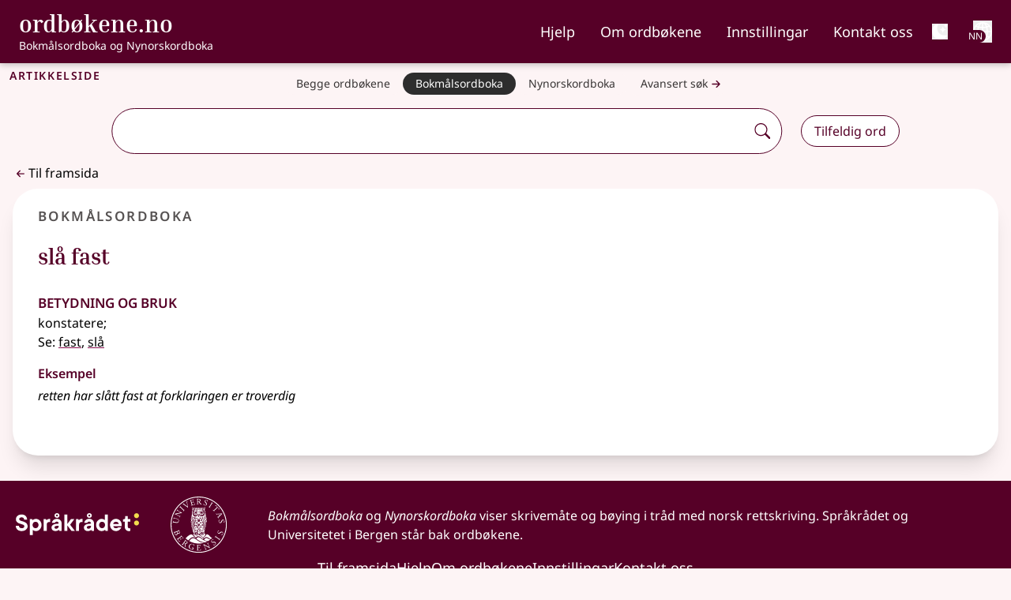

--- FILE ---
content_type: text/css
request_url: https://ordbokene.no/_nuxt/Article.xus1jhkA.css
body_size: 2415
content:
.usage[data-v-e2de40e8]{font-style:italic}.subheader[data-v-173db4be]{font-size:1rem;line-height:1.5rem}.hgno[data-v-173db4be]{color:#0009!important;font-family:unset;font-size:1rem}.hgno[data-v-173db4be]:is(.dark *){--tw-text-opacity:1!important;color:rgb(185 182 182/var(--tw-text-opacity,1))!important}div>.article-title[data-v-173db4be]:not(:first-child){margin-top:1rem}div>.article-title:not(:only-child) h3[data-v-173db4be]{margin-bottom:0}.article-title>h3[data-v-173db4be]:not(:only-child){margin-bottom:.5rem}td.merge-left{border-right:none}td.merge-right{border-left:none!important}.sub{font-style:italic;font-weight:400}span.comma:empty{display:none}div.comma:not(:last-child):after,span.comma:not(:first-child):before{content:", "}td.infl-group{background-color:#fdf4f5;font-style:italic;text-align:center}td.infl-label{font-style:italic;text-align:left}td.infl-cell{text-align:center}.context{color:#666}.infl-wrapper,.infl-wrapper>div{align-items:flex-start;display:flex;flex-direction:column;gap:1rem}.infl-wrapper caption{border-width:0;height:0;overflow:hidden;white-space:nowrap;width:0;clip:rect(0,0,0,0)}.infl-wrapper span.comma:empty{display:none}.infl-wrapper div.comma:not(:last-child):after,.infl-wrapper span.comma:not(:first-child):before{content:", "}.infl-wrapper td.infl-group{--tw-bg-opacity:1;background-color:rgb(253 244 245/var(--tw-bg-opacity,1));font-style:italic;text-align:center}.infl-wrapper td.infl-label{font-style:italic;text-align:left}.infl-wrapper td.infl-cell{text-align:left}.infl-wrapper .context{--tw-text-opacity:1!important;color:rgb(117 112 112/var(--tw-text-opacity,1))!important}.infl-wrapper .context:is(.dark *){--tw-text-opacity:1!important;color:rgb(185 182 182/var(--tw-text-opacity,1))!important}.infl-wrapper div.lemma{display:none}.infl-wrapper th,td{border-width:0 0 1px;border-width:2px;--tw-border-opacity:1;border-color:rgb(101 97 97/var(--tw-border-opacity,1));padding:.5rem;vertical-align:baseline;--tw-shadow:0 4px 6px -1px rgba(0,0,0,.1),0 2px 4px -2px rgba(0,0,0,.1);--tw-shadow-colored:0 4px 6px -1px var(--tw-shadow-color),0 2px 4px -2px var(--tw-shadow-color);box-shadow:var(--tw-ring-offset-shadow,0 0 #0000),var(--tw-ring-shadow,0 0 #0000),var(--tw-shadow);transition-duration:.2s}@media(prefers-reduced-motion:reduce){.infl-wrapper th,td{transition-property:none}}.infl-wrapper th:is(.dark *),td:is(.dark *){--tw-border-opacity:1;border-color:rgb(185 182 182/var(--tw-border-opacity,1))}.infl-wrapper .xs th{text-align:left}.table-responsive.sm .table-responsive:not(:first-child){margin-top:1.5rem}.infl-wrapper th{--tw-bg-opacity:1;background-color:rgb(241 241 241/var(--tw-bg-opacity,1));font-size:1rem;line-height:1.5rem;padding-top:.25rem}.infl-wrapper th:is(.dark *){--tw-bg-opacity:1;background-color:rgb(0 0 0/var(--tw-bg-opacity,1))}.infl-wrapper .infl-label[scope=col]{text-align:center;vertical-align:top}.infl-wrapper .infl-label[scope=row]{text-align:left;vertical-align:baseline}.infl-wrapper td.hilite{background-color:#f7e1eb!important}.infl-wrapper td.hilite:is(.dark *){--tw-bg-opacity:1!important;background-color:rgb(86 82 82/var(--tw-bg-opacity,1))!important}em[data-v-dccaa037]{display:inline;font-style:italic!important}li.compound_list ul li[data-v-d9827738]{display:inline}li.compound_list li[data-v-d9827738]:not(:last-child):not(:first-child):after{content:","}ul.examples[data-v-5c884924]{padding-left:0}.sub_definitions[data-v-5c884924]{list-style-type:decimal;margin-left:.5rem}.single_sub_definition[data-v-5c884924]{list-style-type:none;margin-left:.5rem}li.sub_article[data-v-3daac05a]{padding-top:.5rem}li.sub_article ul[data-v-3daac05a]{padding-top:0}ul li[data-v-3daac05a]{list-style-type:none}.cite-container[data-v-092ed4d3]{border-radius:1.5rem;border-width:1px;margin-top:1rem;--tw-border-opacity:1;border-color:rgb(117 112 112/var(--tw-border-opacity,1));--tw-shadow:4px 8px 8px rgba(0,0,0,.38);--tw-shadow-colored:4px 8px 8px var(--tw-shadow-color);box-shadow:var(--tw-ring-offset-shadow,0 0 #0000),var(--tw-ring-shadow,0 0 #0000),var(--tw-shadow)}.cite-container[data-v-092ed4d3]:is(.dark *){--tw-border-opacity:1;border-color:rgb(101 97 97/var(--tw-border-opacity,1))}h4[data-v-092ed4d3]{font-size:1.5rem;font-weight:600;line-height:2rem;--tw-text-opacity:1;color:rgb(86 0 39/var(--tw-text-opacity,1))}h4:is(.dark *) .external-link[data-v-092ed4d3]:after{background-image:url("data:image/svg+xml;charset=utf-8,%3Csvg xmlns='http://www.w3.org/2000/svg' width='32' height='32' viewBox='0 0 16 16'%3E%3Cg fill='%23fff' fill-rule='evenodd'%3E%3Cpath d='M8.636 3.5a.5.5 0 0 0-.5-.5H1.5A1.5 1.5 0 0 0 0 4.5v10A1.5 1.5 0 0 0 1.5 16h10a1.5 1.5 0 0 0 1.5-1.5V7.864a.5.5 0 0 0-1 0V14.5a.5.5 0 0 1-.5.5h-10a.5.5 0 0 1-.5-.5v-10a.5.5 0 0 1 .5-.5h6.636a.5.5 0 0 0 .5-.5'/%3E%3Cpath d='M16 .5a.5.5 0 0 0-.5-.5h-5a.5.5 0 0 0 0 1h3.793L6.146 9.146a.5.5 0 1 0 .708.708L15 1.707V5.5a.5.5 0 0 0 1 0z'/%3E%3C/g%3E%3C/svg%3E")}h4[data-v-092ed4d3]:is(.dark *){--tw-text-opacity:1;color:rgb(255 255 255/var(--tw-text-opacity,1))}h4[data-v-092ed4d3]{font-variant:all-small-caps}h2[data-v-2d0967ad]{font-variant-caps:all-small-caps;font-weight:600;letter-spacing:.1em;margin-bottom:0;margin-left:1rem;--tw-text-opacity:1!important;color:rgb(86 82 82/var(--tw-text-opacity,1))!important}h2[data-v-2d0967ad]:is(.dark *){--tw-text-opacity:1!important;color:rgb(253 244 245/var(--tw-text-opacity,1))!important}li:only-child.level1>ol[data-v-2d0967ad]{padding-left:0}ul li.definition[data-v-2d0967ad]{list-style-type:disc}.level1>ol[data-v-2d0967ad]{padding-left:1.25rem}section[data-v-2d0967ad]{padding-bottom:.5rem;padding-top:.5rem}section.etymology li[data-v-2d0967ad],section.etymology ul[data-v-2d0967ad],section.etymology>h4[data-v-2d0967ad],section.pronunciation li[data-v-2d0967ad],section.pronunciation ul[data-v-2d0967ad],section.pronunciation>h4[data-v-2d0967ad]{display:inline}li.level1.definition[data-v-2d0967ad]{list-style:upper-alpha}li.level3.definition[data-v-2d0967ad]{list-style-type:disc}level2.definition[data-v-2d0967ad]{list-style:revert!important}li.sub_article>ul[data-v-2d0967ad]{padding-left:0}li[data-v-2d0967ad]::marker{font-weight:700;--tw-text-opacity:1;color:rgb(86 0 39/var(--tw-text-opacity,1))}li.level2>div[data-v-2d0967ad]{padding-left:.5rem}ol.sub_definitions[data-v-2d0967ad]{padding-left:1.25rem}span.lemma[data-v-2d0967ad]{--tw-text-opacity:1;color:rgb(86 0 39/var(--tw-text-opacity,1))}span.lemma:is(.dark *) .external-link[data-v-2d0967ad]:after{background-image:url("data:image/svg+xml;charset=utf-8,%3Csvg xmlns='http://www.w3.org/2000/svg' width='32' height='32' viewBox='0 0 16 16'%3E%3Cg fill='%23fff' fill-rule='evenodd'%3E%3Cpath d='M8.636 3.5a.5.5 0 0 0-.5-.5H1.5A1.5 1.5 0 0 0 0 4.5v10A1.5 1.5 0 0 0 1.5 16h10a1.5 1.5 0 0 0 1.5-1.5V7.864a.5.5 0 0 0-1 0V14.5a.5.5 0 0 1-.5.5h-10a.5.5 0 0 1-.5-.5v-10a.5.5 0 0 1 .5-.5h6.636a.5.5 0 0 0 .5-.5'/%3E%3Cpath d='M16 .5a.5.5 0 0 0-.5-.5h-5a.5.5 0 0 0 0 1h3.793L6.146 9.146a.5.5 0 1 0 .708.708L15 1.707V5.5a.5.5 0 0 0 1 0z'/%3E%3C/g%3E%3C/svg%3E")}span.lemma[data-v-2d0967ad]:is(.dark *){--tw-text-opacity:1;color:rgb(255 255 255/var(--tw-text-opacity,1))}span.lemma-group[data-v-2d0967ad]{font-weight:600}.article[data-v-2d0967ad]{border-radius:2rem;--tw-bg-opacity:1;background-color:rgb(255 255 255/var(--tw-bg-opacity,1));padding:.25rem;--tw-shadow:0 4px 6px -1px rgba(0,0,0,.1),0 2px 4px -2px rgba(0,0,0,.1);--tw-shadow-colored:0 4px 6px -1px var(--tw-shadow-color),0 2px 4px -2px var(--tw-shadow-color);box-shadow:var(--tw-ring-offset-shadow,0 0 #0000),var(--tw-ring-shadow,0 0 #0000),var(--tw-shadow)}.article[data-v-2d0967ad]:is(.dark *){border-width:2px;--tw-border-opacity:1;border-color:rgb(70 67 67/var(--tw-border-opacity,1));--tw-bg-opacity:1;background-color:rgb(45 45 45/var(--tw-bg-opacity,1));--tw-text-opacity:1;color:rgb(185 182 182/var(--tw-text-opacity,1))}@media(min-width:768px){.article[data-v-2d0967ad]{padding:.5rem}}@media(min-width:1024px){.article[data-v-2d0967ad]{padding:1rem}}.list-item-header[data-v-2d0967ad]{border-style:none;border-width:0;padding:.5rem 1rem;text-overflow:ellipsis;transition-duration:.2s}@media(prefers-reduced-motion:reduce){.list-item-header[data-v-2d0967ad]{transition-property:none}}@media(min-width:1024px){.list-item-header[data-v-2d0967ad]{text-decoration-line:none!important;white-space:nowrap}}.expanded-article[data-v-2d0967ad],.list-view-button[aria-expanded=false][data-v-2d0967ad]{border-bottom:1px solid #858080}.expanded-article:is(.dark *) .external-link[data-v-2d0967ad]:after,.list-view-button[aria-expanded=false]:is(.dark *) .external-link[data-v-2d0967ad]:after{background-image:url("data:image/svg+xml;charset=utf-8,%3Csvg xmlns='http://www.w3.org/2000/svg' width='32' height='32' viewBox='0 0 16 16'%3E%3Cg fill='%23fff' fill-rule='evenodd'%3E%3Cpath d='M8.636 3.5a.5.5 0 0 0-.5-.5H1.5A1.5 1.5 0 0 0 0 4.5v10A1.5 1.5 0 0 0 1.5 16h10a1.5 1.5 0 0 0 1.5-1.5V7.864a.5.5 0 0 0-1 0V14.5a.5.5 0 0 1-.5.5h-10a.5.5 0 0 1-.5-.5v-10a.5.5 0 0 1 .5-.5h6.636a.5.5 0 0 0 .5-.5'/%3E%3Cpath d='M16 .5a.5.5 0 0 0-.5-.5h-5a.5.5 0 0 0 0 1h3.793L6.146 9.146a.5.5 0 1 0 .708.708L15 1.707V5.5a.5.5 0 0 0 1 0z'/%3E%3C/g%3E%3C/svg%3E")}.expanded-article[data-v-2d0967ad]:is(.dark *),.list-view-button[aria-expanded=false][data-v-2d0967ad]:is(.dark *){--tw-bg-opacity:1;background-color:rgb(45 45 45/var(--tw-bg-opacity,1));--tw-text-opacity:1;color:rgb(255 255 255/var(--tw-text-opacity,1))}.list-view-button[data-v-2d0967ad]:hover{--tw-bg-opacity:1;background-color:rgb(241 241 241/var(--tw-bg-opacity,1))}.list-view-button[data-v-2d0967ad]:hover:is(.dark *){--tw-bg-opacity:1;background-color:rgb(86 82 82/var(--tw-bg-opacity,1))}.list-view-button[aria-expanded=true][data-v-2d0967ad]{--tw-bg-opacity:1;background-color:rgb(185 182 182/var(--tw-bg-opacity,1));--tw-text-opacity:1!important;color:rgb(0 0 0/var(--tw-text-opacity,1))!important}.list-view-button[aria-expanded=true]:is(.dark *) .external-link[data-v-2d0967ad]:after{background-image:url("data:image/svg+xml;charset=utf-8,%3Csvg xmlns='http://www.w3.org/2000/svg' width='32' height='32' viewBox='0 0 16 16'%3E%3Cg fill='%23fff' fill-rule='evenodd'%3E%3Cpath d='M8.636 3.5a.5.5 0 0 0-.5-.5H1.5A1.5 1.5 0 0 0 0 4.5v10A1.5 1.5 0 0 0 1.5 16h10a1.5 1.5 0 0 0 1.5-1.5V7.864a.5.5 0 0 0-1 0V14.5a.5.5 0 0 1-.5.5h-10a.5.5 0 0 1-.5-.5v-10a.5.5 0 0 1 .5-.5h6.636a.5.5 0 0 0 .5-.5'/%3E%3Cpath d='M16 .5a.5.5 0 0 0-.5-.5h-5a.5.5 0 0 0 0 1h3.793L6.146 9.146a.5.5 0 1 0 .708.708L15 1.707V5.5a.5.5 0 0 0 1 0z'/%3E%3C/g%3E%3C/svg%3E")}.list-view-button[aria-expanded=true][data-v-2d0967ad]:is(.dark *){--tw-bg-opacity:1;background-color:rgb(117 112 112/var(--tw-bg-opacity,1));--tw-text-opacity:1!important;color:rgb(255 255 255/var(--tw-text-opacity,1))!important}.article-column>li:last-child .list-view-button[data-v-2d0967ad]{border-bottom:none}.expanded-article h4[data-v-2d0967ad]{font-size:1.5rem;font-weight:600;line-height:2rem;padding-right:1rem;--tw-text-opacity:1;color:rgb(86 0 39/var(--tw-text-opacity,1))}.expanded-article h4[data-v-2d0967ad]:is(.dark *){--tw-text-opacity:1;color:rgb(253 244 245/var(--tw-text-opacity,1))}.expanded-article h4[data-v-2d0967ad]{font-variant:all-small-caps}.expanded-article h5[data-v-2d0967ad]{font-size:1rem;font-weight:600;line-height:1.5rem;padding-top:1rem;--tw-text-opacity:1;color:rgb(86 0 39/var(--tw-text-opacity,1))}.expanded-article h5:is(.dark *) .external-link[data-v-2d0967ad]:after{background-image:url("data:image/svg+xml;charset=utf-8,%3Csvg xmlns='http://www.w3.org/2000/svg' width='32' height='32' viewBox='0 0 16 16'%3E%3Cg fill='%23fff' fill-rule='evenodd'%3E%3Cpath d='M8.636 3.5a.5.5 0 0 0-.5-.5H1.5A1.5 1.5 0 0 0 0 4.5v10A1.5 1.5 0 0 0 1.5 16h10a1.5 1.5 0 0 0 1.5-1.5V7.864a.5.5 0 0 0-1 0V14.5a.5.5 0 0 1-.5.5h-10a.5.5 0 0 1-.5-.5v-10a.5.5 0 0 1 .5-.5h6.636a.5.5 0 0 0 .5-.5'/%3E%3Cpath d='M16 .5a.5.5 0 0 0-.5-.5h-5a.5.5 0 0 0 0 1h3.793L6.146 9.146a.5.5 0 1 0 .708.708L15 1.707V5.5a.5.5 0 0 0 1 0z'/%3E%3C/g%3E%3C/svg%3E")}.expanded-article h5[data-v-2d0967ad]:is(.dark *){--tw-text-opacity:1;color:rgb(255 255 255/var(--tw-text-opacity,1))}.expanded-article li[data-v-2d0967ad]{margin-bottom:.25rem;margin-top:.25rem}.expanded-article ul[data-v-2d0967ad]{margin-bottom:1rem!important}.expanded-article ol[data-v-2d0967ad]{list-style-type:decimal;margin-bottom:2rem!important}.expanded-article ol li.definition[data-v-2d0967ad]{margin-left:1.25rem}.expanded-article ol li.level3.definition[data-v-2d0967ad]{list-style-type:disc}.expanded-article li>div[data-v-2d0967ad]{padding-left:.5rem}.article-view .expanded-article[data-v-2d0967ad]{--tw-border-opacity:1!important;border-color:rgb(163 159 159/var(--tw-border-opacity,1))!important;--tw-shadow:0 20px 25px -5px rgba(0,0,0,.1),0 8px 10px -6px rgba(0,0,0,.1)!important;--tw-shadow-colored:0 20px 25px -5px var(--tw-shadow-color),0 8px 10px -6px var(--tw-shadow-color)!important;box-shadow:var(--tw-ring-offset-shadow,0 0 #0000),var(--tw-ring-shadow,0 0 #0000),var(--tw-shadow)!important}.article-view .expanded-article[data-v-2d0967ad]:is(.dark *){--tw-shadow-color:#fff;--tw-shadow:var(--tw-shadow-colored)}.welcome .expanded-article[data-v-2d0967ad]{--tw-bg-opacity:1!important;background-color:rgb(224 216 217/var(--tw-bg-opacity,1))!important;padding:.5rem .75rem 1rem!important;--tw-shadow:0 0 #0000!important;--tw-shadow-colored:0 0 #0000!important;box-shadow:var(--tw-ring-offset-shadow,0 0 #0000),var(--tw-ring-shadow,0 0 #0000),var(--tw-shadow)!important}.welcome .expanded-article[data-v-2d0967ad]:is(.dark *){--tw-text-opacity:1;color:rgb(185 182 182/var(--tw-text-opacity,1))}@media(min-width:768px){.welcome .expanded-article[data-v-2d0967ad]{border-width:2px!important;margin:1.5rem 1rem;--tw-border-opacity:1!important;border-color:rgb(224 216 217/var(--tw-border-opacity,1))!important;--tw-bg-opacity:1!important;background-color:rgb(253 244 245/var(--tw-bg-opacity,1))!important}.welcome .expanded-article[data-v-2d0967ad]:is(.dark *){--tw-bg-opacity:1!important;background-color:rgb(45 45 45/var(--tw-bg-opacity,1))!important}}.expanded-article[data-v-2d0967ad]{padding-bottom:1rem!important;padding-top:1rem!important;--tw-shadow:0 0 #0000!important;--tw-shadow-colored:0 0 #0000!important;border-radius:2rem;--tw-bg-opacity:1;background-color:rgb(255 255 255/var(--tw-bg-opacity,1));padding:.25rem;--tw-shadow:0 4px 6px -1px rgba(0,0,0,.1),0 2px 4px -2px rgba(0,0,0,.1);--tw-shadow-colored:0 4px 6px -1px var(--tw-shadow-color),0 2px 4px -2px var(--tw-shadow-color);box-shadow:var(--tw-ring-offset-shadow,0 0 #0000),var(--tw-ring-shadow,0 0 #0000),var(--tw-shadow)}.expanded-article[data-v-2d0967ad]:is(.dark *){border-width:2px;--tw-border-opacity:1;border-color:rgb(70 67 67/var(--tw-border-opacity,1));--tw-bg-opacity:1;background-color:rgb(45 45 45/var(--tw-bg-opacity,1));--tw-text-opacity:1;color:rgb(185 182 182/var(--tw-text-opacity,1))}@media(min-width:768px){.expanded-article[data-v-2d0967ad]{padding:.5rem}}@media(min-width:1024px){.expanded-article[data-v-2d0967ad]{padding:1rem}}@media(min-width:768px){.expanded-article[data-v-2d0967ad]{padding-bottom:2rem!important;padding-top:2rem!important}}.expanded-article[data-v-2d0967ad]{border-radius:0}
